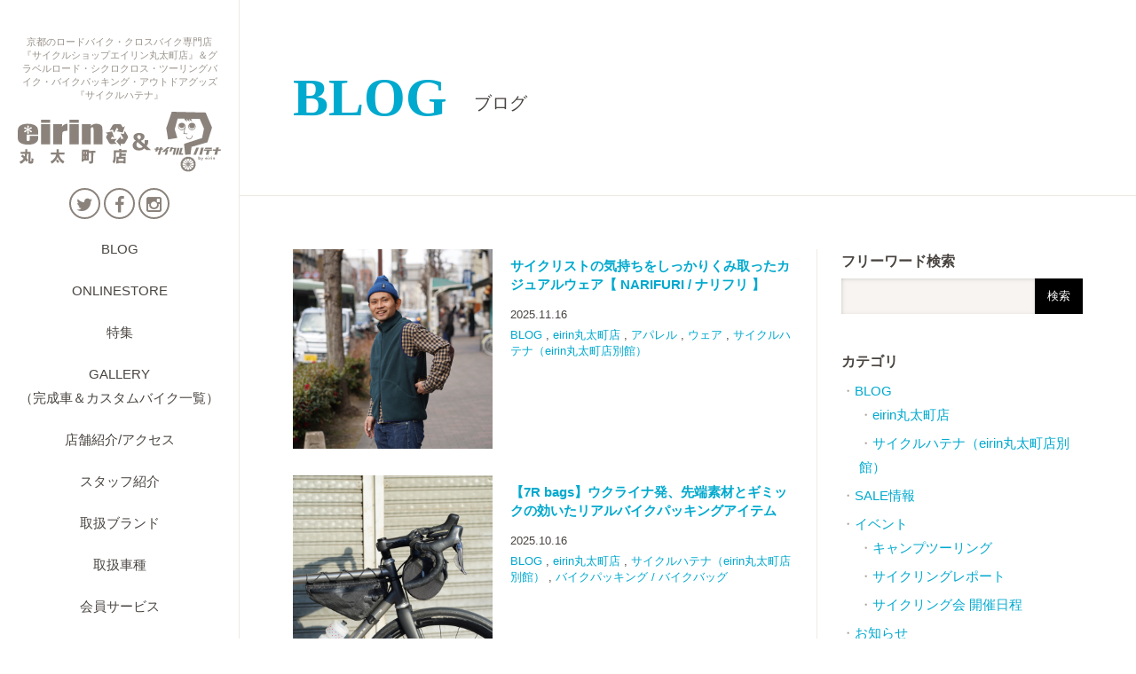

--- FILE ---
content_type: text/html; charset=UTF-8
request_url: https://www.sports-eirin-marutamachi.com/tag/%E3%82%B5%E3%82%A4%E3%82%AF%E3%83%AA%E3%83%B3%E3%82%B0%E3%82%A6%E3%82%A7%E3%82%A2
body_size: 9906
content:
<!DOCTYPE html>
<html lang="ja">
<head>
<meta charset="utf-8">
<title>BLOG サイクリングウェア | 京都のスポーツ自転車専門　エイリン丸太町店</title>
<meta name="description" content="しっかりとした機能性を有しながら、街中に溶け込むナチュラルな佇まいが魅力のnarifuri、秋冬物が店頭入荷！
NFCコレクションよりネルチェックシャツと帝人オクタ使用の耳当てキャップの二種、そしてPOLARTEC 200使用のフリースベストをご紹介。
サイクリングもハイキングも日常生活も、常に自分らしくいられるようなアイテムたち、ピンときたならぜひぜひ店頭＆オンラインストアまで～！">
<meta name="keywords" content="グラベル,ウェア,オクタ,バイクパッキング,キャンプ,オシャレ,自転車ツーリング,通販,">
<meta name="viewport" content="width=device-width, initial-scale=1.0">
<meta property="og:title" content="サイクリングウェア | 京都のスポーツ自転車専門　エイリン丸太町店">
<meta property="og:type" content="article">
<meta property="og:image" content="https://www.sports-eirin-marutamachi.com/images/ogimage.jpg">
<link rel="stylesheet" media="screen" href="/common/css/common.css?202407170829">
<link rel="stylesheet" media="screen" href="/common/css/reset.css?202407170829">
<link rel="preload" media="screen" href="/common/css/style.css?202407191112" as="style" onload="this.onload=null;this.rel='stylesheet'">
<link rel="stylesheet" media="screen" href="/common/css/smartphone.css?202506052253">
<link rel="preload" href="https://fonts.googleapis.com/icon?family=Material+Icons" as="style" onload="this.onload=null;this.rel='stylesheet'">
<link rel="preload" href="https://fonts.googleapis.com/earlyaccess/notosansjapanese.css" as="style" onload="this.onload=null;this.rel='stylesheet'">
<link rel="preload" href="https://maxcdn.bootstrapcdn.com/font-awesome/4.5.0/css/font-awesome.min.css" as="style" onload="this.onload=null;this.rel='stylesheet'">
<script src="https://code.jquery.com/jquery-3.6.0.min.js"></script>

<!-- Global site tag (gtag.js) - Google Analytics -->
<script async src="https://www.googletagmanager.com/gtag/js?id=G-Q52PXZKH2F"></script>
<script>
  window.dataLayer = window.dataLayer || [];
  function gtag(){dataLayer.push(arguments);}
  gtag('js', new Date());

  gtag('config', 'G-Q52PXZKH2F');
</script>

<!-- Global site tag (gtag.js) - Google Analytics OLD -->
<script>
  (function(i,s,o,g,r,a,m){i['GoogleAnalyticsObject']=r;i[r]=i[r]||function(){
  (i[r].q=i[r].q||[]).push(arguments)},i[r].l=1*new Date();a=s.createElement(o),
  m=s.getElementsByTagName(o)[0];a.async=1;a.src=g;m.parentNode.insertBefore(a,m)
  })(window,document,'script','https://www.google-analytics.com/analytics.js','ga');

  ga('create', 'UA-53066972-4', 'auto');
  ga('send', 'pageview');

</script>

<script type="text/javascript" src="/common/js/jquery.fancybox/jquery.fancybox.pack.js?v=2.1.5"></script>
<link rel="stylesheet" media="screen" href="/common/js/jquery.fancybox/jquery.fancybox.css?v=2.1.5">
<script type="text/javascript">
$(document).ready(function() {
	$('.entrybody a[href*="jpg"]').fancybox();
});
</script>
<!--[if IE]>
  <script src="//cdn.jsdelivr.net/html5shiv/3.7.2/html5shiv-printshiv.js"></script>
<![endif]-->
</head>

<body id="blog" class="list">

<div id="wrapper">
<header id="pageHeader">
	<h1>京都のロードバイク・クロスバイク専門店『サイクルショップエイリン丸太町店』＆グラベルロード・シクロクロス・ツーリングバイク・バイクパッキング・アウトドアグッズ『サイクルハテナ』</h1>
<p id="logo"><a href="/"><img src="/images/logo.svg" alt="eirin 丸太町店＆サイクルハテナ"></a></p>
<ul id="sns">
	<li><a href="https://twitter.com/eirinmaru?lang=ja" target="_blank"><i class="fa fa-twitter"></i></a></li>
	<li><a href="https://www.facebook.com/%E3%82%B5%E3%82%A4%E3%82%AF%E3%83%AB%E3%83%8F%E3%83%86%E3%83%8A%E3%82%A8%E3%82%A4%E3%83%AA%E3%83%B3%E4%B8%B8%E5%A4%AA%E7%94%BA%E5%BA%97%E5%88%A5%E9%A4%A8-1362579833886383" target="_blank"><i class="fa fa-facebook"></i></a></li>
	<li><a href="https://www.instagram.com/eirinmaru/" target="_blank"><i class="fa fa-instagram" aria-hidden="true"></i></a></li>
</ul>
<div class="store"><a href="https://store-eirin-jp.com/" target="_blank"><img src="/images/icon_store.png" alt="オンラインストア"></a></div>
<nav id="gnav">
	<ul>
		<li><a href="/blog/">BLOG</a></li>
		<li><a href="https://store-eirin-jp.com/" target="_blank">ONLINESTORE</a></li>
		<li><a href="/feature/">特集</a></li>
		<li><a href="/gallery/">GALLERY<br>（完成車＆カスタムバイク一覧）</a></li>
		<li><a href="/about/">店舗紹介/アクセス</a></li>
		<li><a href="/staff/">スタッフ紹介</a></li>
		<li><a href="/brand/">取扱ブランド</a></li>
		<li><a href="/lineup/">取扱車種</a></li>
		<li><a href="/service/member/">会員サービス</a></li>
		<li><a href="/service/repaint/">再塗装/リペイント</a></li>
		<li><a href="/recruit/">スタッフ募集</a></li>
		<li><a href="/inquiry/">お問い合わせ</a></li>
	</ul>
</nav>

<nav id="primary">
<ul>
	<li><a href="https://www.cycle-eirin.com/" target="_blank"><i class="material-icons">keyboard_arrow_right</i>サイクルショップエイリン</a></li>
</ul>
</nav>
<!-- /pageHeader --></header>

<div id="sub_search">
<form role="search" method="get" id="searchform" action="https://www.sports-eirin-marutamachi.com/">
	<input type="hidden" name="post_type" id="post_type" value="post">
	<input type="text" value="" name="s" id="keywords">
	<input type="submit" id="s" value="検索">
</form>
</div>

<div id="container">
<header id="contHeader">
	<h2><a href="/blog/">BLOG<span>ブログ</span></a></h2>
</header>

<div id="contents">
<div id="main">
			
<div id="blogList">
<ul>
<li>
<figure><a href="https://www.sports-eirin-marutamachi.com/blog/157899.html">
					<img width="1280" height="1280" src="https://www.sports-eirin-marutamachi.com/wordpress/wp-content/uploads/2024/11/DSC00784.jpg" class="attachment-post-thumbnail size-post-thumbnail wp-post-image" alt="" decoding="async" fetchpriority="high" srcset="https://www.sports-eirin-marutamachi.com/wordpress/wp-content/uploads/2024/11/DSC00784.jpg 1280w, https://www.sports-eirin-marutamachi.com/wordpress/wp-content/uploads/2024/11/DSC00784-640x640.jpg 640w, https://www.sports-eirin-marutamachi.com/wordpress/wp-content/uploads/2024/11/DSC00784-1024x1024.jpg 1024w, https://www.sports-eirin-marutamachi.com/wordpress/wp-content/uploads/2024/11/DSC00784-320x320.jpg 320w, https://www.sports-eirin-marutamachi.com/wordpress/wp-content/uploads/2024/11/DSC00784-768x768.jpg 768w, https://www.sports-eirin-marutamachi.com/wordpress/wp-content/uploads/2024/11/DSC00784-500x500.jpg 500w" sizes="(max-width: 1280px) 100vw, 1280px" />		</a></figure>
<section>
	<h4><a href="https://www.sports-eirin-marutamachi.com/blog/157899.html">サイクリストの気持ちをしっかりくみ取ったカジュアルウェア【 NARIFURI / ナリフリ 】</a></h4>
	<div class="blog_meta">
		<span class="date">2025.11.16</span>
		<span class="cat"><a href="https://www.sports-eirin-marutamachi.com/category/blog" rel="category tag">BLOG</a> , <a href="https://www.sports-eirin-marutamachi.com/category/blog/eirin%e4%b8%b8%e5%a4%aa%e7%94%ba%e5%ba%97" rel="category tag">eirin丸太町店</a> , <a href="https://www.sports-eirin-marutamachi.com/category/products/%e3%82%a2%e3%83%91%e3%83%ac%e3%83%ab" rel="category tag">アパレル</a> , <a href="https://www.sports-eirin-marutamachi.com/category/products/%e3%82%a2%e3%83%91%e3%83%ac%e3%83%ab/%e3%82%a6%e3%82%a7%e3%82%a2" rel="category tag">ウェア</a> , <a href="https://www.sports-eirin-marutamachi.com/category/blog/%e3%82%b5%e3%82%a4%e3%82%af%e3%83%ab%e3%83%8f%e3%83%86%e3%83%8a%ef%bc%88eirin%e4%b8%b8%e5%a4%aa%e7%94%ba%e5%ba%97%e5%88%a5%e9%a4%a8%ef%bc%89" rel="category tag">サイクルハテナ（eirin丸太町店別館）</a></span>
	</div>
</section>
</li>
<li>
<figure><a href="https://www.sports-eirin-marutamachi.com/blog/161948.html">
					<img width="1280" height="1280" src="https://www.sports-eirin-marutamachi.com/wordpress/wp-content/uploads/2025/10/7rbags-11.jpg" class="attachment-post-thumbnail size-post-thumbnail wp-post-image" alt="" decoding="async" srcset="https://www.sports-eirin-marutamachi.com/wordpress/wp-content/uploads/2025/10/7rbags-11.jpg 1280w, https://www.sports-eirin-marutamachi.com/wordpress/wp-content/uploads/2025/10/7rbags-11-640x640.jpg 640w, https://www.sports-eirin-marutamachi.com/wordpress/wp-content/uploads/2025/10/7rbags-11-1024x1024.jpg 1024w, https://www.sports-eirin-marutamachi.com/wordpress/wp-content/uploads/2025/10/7rbags-11-320x320.jpg 320w, https://www.sports-eirin-marutamachi.com/wordpress/wp-content/uploads/2025/10/7rbags-11-768x768.jpg 768w, https://www.sports-eirin-marutamachi.com/wordpress/wp-content/uploads/2025/10/7rbags-11-500x500.jpg 500w" sizes="(max-width: 1280px) 100vw, 1280px" />		</a></figure>
<section>
	<h4><a href="https://www.sports-eirin-marutamachi.com/blog/161948.html">【7R bags】ウクライナ発、先端素材とギミックの効いたリアルバイクパッキングアイテム</a></h4>
	<div class="blog_meta">
		<span class="date">2025.10.16</span>
		<span class="cat"><a href="https://www.sports-eirin-marutamachi.com/category/blog" rel="category tag">BLOG</a> , <a href="https://www.sports-eirin-marutamachi.com/category/blog/eirin%e4%b8%b8%e5%a4%aa%e7%94%ba%e5%ba%97" rel="category tag">eirin丸太町店</a> , <a href="https://www.sports-eirin-marutamachi.com/category/blog/%e3%82%b5%e3%82%a4%e3%82%af%e3%83%ab%e3%83%8f%e3%83%86%e3%83%8a%ef%bc%88eirin%e4%b8%b8%e5%a4%aa%e7%94%ba%e5%ba%97%e5%88%a5%e9%a4%a8%ef%bc%89" rel="category tag">サイクルハテナ（eirin丸太町店別館）</a> , <a href="https://www.sports-eirin-marutamachi.com/category/products/%e3%82%ab%e3%82%b9%e3%82%bf%e3%83%a0%e3%83%91%e3%83%bc%e3%83%84/%e3%83%84%e3%83%bc%e3%83%aa%e3%83%b3%e3%82%b0%e3%82%a2%e3%82%a4%e3%83%86%e3%83%a0/%e3%83%90%e3%82%a4%e3%82%af%e3%83%91%e3%83%83%e3%82%ad%e3%83%b3%e3%82%b0" rel="category tag">バイクパッキング / バイクバッグ</a></span>
	</div>
</section>
</li>
<li>
<figure><a href="https://www.sports-eirin-marutamachi.com/blog/161938.html">
					<img width="1080" height="1080" src="https://www.sports-eirin-marutamachi.com/wordpress/wp-content/uploads/2025/10/564212608_18527253694025974_4831208828684715335_n.jpg" class="attachment-post-thumbnail size-post-thumbnail wp-post-image" alt="" decoding="async" srcset="https://www.sports-eirin-marutamachi.com/wordpress/wp-content/uploads/2025/10/564212608_18527253694025974_4831208828684715335_n.jpg 1080w, https://www.sports-eirin-marutamachi.com/wordpress/wp-content/uploads/2025/10/564212608_18527253694025974_4831208828684715335_n-640x640.jpg 640w, https://www.sports-eirin-marutamachi.com/wordpress/wp-content/uploads/2025/10/564212608_18527253694025974_4831208828684715335_n-1024x1024.jpg 1024w, https://www.sports-eirin-marutamachi.com/wordpress/wp-content/uploads/2025/10/564212608_18527253694025974_4831208828684715335_n-320x320.jpg 320w, https://www.sports-eirin-marutamachi.com/wordpress/wp-content/uploads/2025/10/564212608_18527253694025974_4831208828684715335_n-768x768.jpg 768w, https://www.sports-eirin-marutamachi.com/wordpress/wp-content/uploads/2025/10/564212608_18527253694025974_4831208828684715335_n-500x500.jpg 500w" sizes="(max-width: 1080px) 100vw, 1080px" />		</a></figure>
<section>
	<h4><a href="https://www.sports-eirin-marutamachi.com/blog/161938.html">10/19(sun)【Circles】POPUP STORE &#038; RIDE イベントのお知らせ</a></h4>
	<div class="blog_meta">
		<span class="date">2025.10.15</span>
		<span class="cat"><a href="https://www.sports-eirin-marutamachi.com/category/blog" rel="category tag">BLOG</a> , <a href="https://www.sports-eirin-marutamachi.com/category/blog/eirin%e4%b8%b8%e5%a4%aa%e7%94%ba%e5%ba%97" rel="category tag">eirin丸太町店</a> , <a href="https://www.sports-eirin-marutamachi.com/category/event" rel="category tag">イベント</a> , <a href="https://www.sports-eirin-marutamachi.com/category/event/schedule" rel="category tag">サイクリング会 開催日程</a> , <a href="https://www.sports-eirin-marutamachi.com/category/blog/%e3%82%b5%e3%82%a4%e3%82%af%e3%83%ab%e3%83%8f%e3%83%86%e3%83%8a%ef%bc%88eirin%e4%b8%b8%e5%a4%aa%e7%94%ba%e5%ba%97%e5%88%a5%e9%a4%a8%ef%bc%89" rel="category tag">サイクルハテナ（eirin丸太町店別館）</a></span>
	</div>
</section>
</li>
<li>
<figure><a href="https://www.sports-eirin-marutamachi.com/blog/161600.html">
					<img width="1920" height="1920" src="https://www.sports-eirin-marutamachi.com/wordpress/wp-content/uploads/2025/08/DSC07910.jpg" class="attachment-post-thumbnail size-post-thumbnail wp-post-image" alt="" decoding="async" loading="lazy" srcset="https://www.sports-eirin-marutamachi.com/wordpress/wp-content/uploads/2025/08/DSC07910.jpg 1920w, https://www.sports-eirin-marutamachi.com/wordpress/wp-content/uploads/2025/08/DSC07910-640x640.jpg 640w, https://www.sports-eirin-marutamachi.com/wordpress/wp-content/uploads/2025/08/DSC07910-1024x1024.jpg 1024w, https://www.sports-eirin-marutamachi.com/wordpress/wp-content/uploads/2025/08/DSC07910-320x320.jpg 320w, https://www.sports-eirin-marutamachi.com/wordpress/wp-content/uploads/2025/08/DSC07910-768x768.jpg 768w, https://www.sports-eirin-marutamachi.com/wordpress/wp-content/uploads/2025/08/DSC07910-1536x1536.jpg 1536w, https://www.sports-eirin-marutamachi.com/wordpress/wp-content/uploads/2025/08/DSC07910-500x500.jpg 500w" sizes="auto, (max-width: 1920px) 100vw, 1920px" />		</a></figure>
<section>
	<h4><a href="https://www.sports-eirin-marutamachi.com/blog/161600.html">【祝・新規取扱！】halo commodity キャップ各種が入荷しました。</a></h4>
	<div class="blog_meta">
		<span class="date">2025.08.26</span>
		<span class="cat"><a href="https://www.sports-eirin-marutamachi.com/category/blog" rel="category tag">BLOG</a> , <a href="https://www.sports-eirin-marutamachi.com/category/blog/eirin%e4%b8%b8%e5%a4%aa%e7%94%ba%e5%ba%97" rel="category tag">eirin丸太町店</a> , <a href="https://www.sports-eirin-marutamachi.com/category/products/%e3%82%a2%e3%83%91%e3%83%ac%e3%83%ab/%e3%82%a6%e3%82%a7%e3%82%a2" rel="category tag">ウェア</a> , <a href="https://www.sports-eirin-marutamachi.com/category/products/%e3%82%a2%e3%83%91%e3%83%ac%e3%83%ab/%e3%82%b5%e3%82%a4%e3%82%af%e3%83%aa%e3%83%b3%e3%82%b0%e3%82%ad%e3%83%a3%e3%83%83%e3%83%97" rel="category tag">サイクリングキャップ</a> , <a href="https://www.sports-eirin-marutamachi.com/category/blog/%e3%82%b5%e3%82%a4%e3%82%af%e3%83%ab%e3%83%8f%e3%83%86%e3%83%8a%ef%bc%88eirin%e4%b8%b8%e5%a4%aa%e7%94%ba%e5%ba%97%e5%88%a5%e9%a4%a8%ef%bc%89" rel="category tag">サイクルハテナ（eirin丸太町店別館）</a></span>
	</div>
</section>
</li>
<li>
<figure><a href="https://www.sports-eirin-marutamachi.com/blog/160749.html">
					<img width="1280" height="1280" src="https://www.sports-eirin-marutamachi.com/wordpress/wp-content/uploads/2025/05/papersky_cave_basque_shirt-1.jpg" class="attachment-post-thumbnail size-post-thumbnail wp-post-image" alt="" decoding="async" loading="lazy" srcset="https://www.sports-eirin-marutamachi.com/wordpress/wp-content/uploads/2025/05/papersky_cave_basque_shirt-1.jpg 1280w, https://www.sports-eirin-marutamachi.com/wordpress/wp-content/uploads/2025/05/papersky_cave_basque_shirt-1-640x640.jpg 640w, https://www.sports-eirin-marutamachi.com/wordpress/wp-content/uploads/2025/05/papersky_cave_basque_shirt-1-1024x1024.jpg 1024w, https://www.sports-eirin-marutamachi.com/wordpress/wp-content/uploads/2025/05/papersky_cave_basque_shirt-1-320x320.jpg 320w, https://www.sports-eirin-marutamachi.com/wordpress/wp-content/uploads/2025/05/papersky_cave_basque_shirt-1-768x768.jpg 768w, https://www.sports-eirin-marutamachi.com/wordpress/wp-content/uploads/2025/05/papersky_cave_basque_shirt-1-500x500.jpg 500w" sizes="auto, (max-width: 1280px) 100vw, 1280px" />		</a></figure>
<section>
	<h4><a href="https://www.sports-eirin-marutamachi.com/blog/160749.html">NOT ONLY「運動着」。自転車・山・旅・暮らしを心地よく過ごすためのウェア【PAPERSKY / ペーパースカイ】春夏モデル入荷！</a></h4>
	<div class="blog_meta">
		<span class="date">2025.05.09</span>
		<span class="cat"><a href="https://www.sports-eirin-marutamachi.com/category/blog" rel="category tag">BLOG</a> , <a href="https://www.sports-eirin-marutamachi.com/category/blog/eirin%e4%b8%b8%e5%a4%aa%e7%94%ba%e5%ba%97" rel="category tag">eirin丸太町店</a> , <a href="https://www.sports-eirin-marutamachi.com/category/products/%e3%82%a2%e3%83%91%e3%83%ac%e3%83%ab/%e3%82%a6%e3%82%a7%e3%82%a2" rel="category tag">ウェア</a> , <a href="https://www.sports-eirin-marutamachi.com/category/blog/%e3%82%b5%e3%82%a4%e3%82%af%e3%83%ab%e3%83%8f%e3%83%86%e3%83%8a%ef%bc%88eirin%e4%b8%b8%e5%a4%aa%e7%94%ba%e5%ba%97%e5%88%a5%e9%a4%a8%ef%bc%89" rel="category tag">サイクルハテナ（eirin丸太町店別館）</a></span>
	</div>
</section>
</li>
<li>
<figure><a href="https://www.sports-eirin-marutamachi.com/blog/160528.html">
					<img width="1280" height="1280" src="https://www.sports-eirin-marutamachi.com/wordpress/wp-content/uploads/2025/04/5ab7f2aaf290193867bca7e68b91fe7e.jpg" class="attachment-post-thumbnail size-post-thumbnail wp-post-image" alt="" decoding="async" loading="lazy" srcset="https://www.sports-eirin-marutamachi.com/wordpress/wp-content/uploads/2025/04/5ab7f2aaf290193867bca7e68b91fe7e.jpg 1280w, https://www.sports-eirin-marutamachi.com/wordpress/wp-content/uploads/2025/04/5ab7f2aaf290193867bca7e68b91fe7e-640x640.jpg 640w, https://www.sports-eirin-marutamachi.com/wordpress/wp-content/uploads/2025/04/5ab7f2aaf290193867bca7e68b91fe7e-1024x1024.jpg 1024w, https://www.sports-eirin-marutamachi.com/wordpress/wp-content/uploads/2025/04/5ab7f2aaf290193867bca7e68b91fe7e-320x320.jpg 320w, https://www.sports-eirin-marutamachi.com/wordpress/wp-content/uploads/2025/04/5ab7f2aaf290193867bca7e68b91fe7e-768x768.jpg 768w, https://www.sports-eirin-marutamachi.com/wordpress/wp-content/uploads/2025/04/5ab7f2aaf290193867bca7e68b91fe7e-500x500.jpg 500w" sizes="auto, (max-width: 1280px) 100vw, 1280px" />		</a></figure>
<section>
	<h4><a href="https://www.sports-eirin-marutamachi.com/blog/160528.html">4/19 START!!【7mesh】POPUP STORE at CYCLE HATENA</a></h4>
	<div class="blog_meta">
		<span class="date">2025.04.15</span>
		<span class="cat"><a href="https://www.sports-eirin-marutamachi.com/category/products/brand/7mesh%ef%bc%88%e3%82%bb%e3%83%96%e3%83%b3%e3%83%a1%e3%83%83%e3%82%b7%e3%83%a5%ef%bc%89" rel="category tag">7MESH（セブンメッシュ）</a> , <a href="https://www.sports-eirin-marutamachi.com/category/blog" rel="category tag">BLOG</a> , <a href="https://www.sports-eirin-marutamachi.com/category/blog/eirin%e4%b8%b8%e5%a4%aa%e7%94%ba%e5%ba%97" rel="category tag">eirin丸太町店</a> , <a href="https://www.sports-eirin-marutamachi.com/category/event" rel="category tag">イベント</a> , <a href="https://www.sports-eirin-marutamachi.com/category/products/%e3%82%a2%e3%83%91%e3%83%ac%e3%83%ab/%e3%82%a6%e3%82%a7%e3%82%a2" rel="category tag">ウェア</a> , <a href="https://www.sports-eirin-marutamachi.com/category/event/schedule" rel="category tag">サイクリング会 開催日程</a> , <a href="https://www.sports-eirin-marutamachi.com/category/blog/%e3%82%b5%e3%82%a4%e3%82%af%e3%83%ab%e3%83%8f%e3%83%86%e3%83%8a%ef%bc%88eirin%e4%b8%b8%e5%a4%aa%e7%94%ba%e5%ba%97%e5%88%a5%e9%a4%a8%ef%bc%89" rel="category tag">サイクルハテナ（eirin丸太町店別館）</a></span>
	</div>
</section>
</li>
<li>
<figure><a href="https://www.sports-eirin-marutamachi.com/blog/160274.html">
					<img width="1280" height="1280" src="https://www.sports-eirin-marutamachi.com/wordpress/wp-content/uploads/2025/03/13584e1d397d7e72f1dcea447690281d.jpg" class="attachment-post-thumbnail size-post-thumbnail wp-post-image" alt="" decoding="async" loading="lazy" srcset="https://www.sports-eirin-marutamachi.com/wordpress/wp-content/uploads/2025/03/13584e1d397d7e72f1dcea447690281d.jpg 1280w, https://www.sports-eirin-marutamachi.com/wordpress/wp-content/uploads/2025/03/13584e1d397d7e72f1dcea447690281d-640x640.jpg 640w, https://www.sports-eirin-marutamachi.com/wordpress/wp-content/uploads/2025/03/13584e1d397d7e72f1dcea447690281d-1024x1024.jpg 1024w, https://www.sports-eirin-marutamachi.com/wordpress/wp-content/uploads/2025/03/13584e1d397d7e72f1dcea447690281d-320x320.jpg 320w, https://www.sports-eirin-marutamachi.com/wordpress/wp-content/uploads/2025/03/13584e1d397d7e72f1dcea447690281d-768x768.jpg 768w, https://www.sports-eirin-marutamachi.com/wordpress/wp-content/uploads/2025/03/13584e1d397d7e72f1dcea447690281d-500x500.jpg 500w" sizes="auto, (max-width: 1280px) 100vw, 1280px" />		</a></figure>
<section>
	<h4><a href="https://www.sports-eirin-marutamachi.com/blog/160274.html">普段着の気軽さ×アウトドア/サイクリングスペックウェア【 NARIFURI / ナリフリ 】マルチワッフルクルーネックTシャツ</a></h4>
	<div class="blog_meta">
		<span class="date">2025.04.01</span>
		<span class="cat"><a href="https://www.sports-eirin-marutamachi.com/category/blog" rel="category tag">BLOG</a> , <a href="https://www.sports-eirin-marutamachi.com/category/blog/eirin%e4%b8%b8%e5%a4%aa%e7%94%ba%e5%ba%97" rel="category tag">eirin丸太町店</a> , <a href="https://www.sports-eirin-marutamachi.com/category/products/%e3%82%a2%e3%83%91%e3%83%ac%e3%83%ab" rel="category tag">アパレル</a> , <a href="https://www.sports-eirin-marutamachi.com/category/products/%e3%82%a2%e3%83%91%e3%83%ac%e3%83%ab/%e3%82%a6%e3%82%a7%e3%82%a2" rel="category tag">ウェア</a> , <a href="https://www.sports-eirin-marutamachi.com/category/blog/%e3%82%b5%e3%82%a4%e3%82%af%e3%83%ab%e3%83%8f%e3%83%86%e3%83%8a%ef%bc%88eirin%e4%b8%b8%e5%a4%aa%e7%94%ba%e5%ba%97%e5%88%a5%e9%a4%a8%ef%bc%89" rel="category tag">サイクルハテナ（eirin丸太町店別館）</a></span>
	</div>
</section>
</li>
<li>
<figure><a href="https://www.sports-eirin-marutamachi.com/blog/155328.html">
					<img width="2000" height="2000" src="https://www.sports-eirin-marutamachi.com/wordpress/wp-content/uploads/2024/05/DSC01977.jpg" class="attachment-post-thumbnail size-post-thumbnail wp-post-image" alt="" decoding="async" loading="lazy" srcset="https://www.sports-eirin-marutamachi.com/wordpress/wp-content/uploads/2024/05/DSC01977.jpg 2000w, https://www.sports-eirin-marutamachi.com/wordpress/wp-content/uploads/2024/05/DSC01977-640x640.jpg 640w, https://www.sports-eirin-marutamachi.com/wordpress/wp-content/uploads/2024/05/DSC01977-1024x1024.jpg 1024w, https://www.sports-eirin-marutamachi.com/wordpress/wp-content/uploads/2024/05/DSC01977-320x320.jpg 320w, https://www.sports-eirin-marutamachi.com/wordpress/wp-content/uploads/2024/05/DSC01977-768x768.jpg 768w, https://www.sports-eirin-marutamachi.com/wordpress/wp-content/uploads/2024/05/DSC01977-1536x1536.jpg 1536w, https://www.sports-eirin-marutamachi.com/wordpress/wp-content/uploads/2024/05/DSC01977-500x500.jpg 500w" sizes="auto, (max-width: 2000px) 100vw, 2000px" />		</a></figure>
<section>
	<h4><a href="https://www.sports-eirin-marutamachi.com/blog/155328.html">普段着～サイクリングにまで⇒僕達の生活に&#8221;ちょうど良い&#8221;ボーダー半袖T【PAPERSKY / ペーパースカイ】Aprés Run Boeder-T</a></h4>
	<div class="blog_meta">
		<span class="date">2024.05.10</span>
		<span class="cat"><a href="https://www.sports-eirin-marutamachi.com/category/blog" rel="category tag">BLOG</a> , <a href="https://www.sports-eirin-marutamachi.com/category/blog/eirin%e4%b8%b8%e5%a4%aa%e7%94%ba%e5%ba%97" rel="category tag">eirin丸太町店</a> , <a href="https://www.sports-eirin-marutamachi.com/category/products/%e3%82%a2%e3%83%91%e3%83%ac%e3%83%ab/%e3%82%a6%e3%82%a7%e3%82%a2" rel="category tag">ウェア</a> , <a href="https://www.sports-eirin-marutamachi.com/category/blog/%e3%82%b5%e3%82%a4%e3%82%af%e3%83%ab%e3%83%8f%e3%83%86%e3%83%8a%ef%bc%88eirin%e4%b8%b8%e5%a4%aa%e7%94%ba%e5%ba%97%e5%88%a5%e9%a4%a8%ef%bc%89" rel="category tag">サイクルハテナ（eirin丸太町店別館）</a></span>
	</div>
</section>
</li>
<li>
<figure><a href="https://www.sports-eirin-marutamachi.com/blog/154874.html">
					<img width="2047" height="2047" src="https://www.sports-eirin-marutamachi.com/wordpress/wp-content/uploads/2024/04/961cfa38c2c3fb42e3a8037bf6d1aea4.jpg" class="attachment-post-thumbnail size-post-thumbnail wp-post-image" alt="" decoding="async" loading="lazy" srcset="https://www.sports-eirin-marutamachi.com/wordpress/wp-content/uploads/2024/04/961cfa38c2c3fb42e3a8037bf6d1aea4.jpg 2047w, https://www.sports-eirin-marutamachi.com/wordpress/wp-content/uploads/2024/04/961cfa38c2c3fb42e3a8037bf6d1aea4-640x640.jpg 640w, https://www.sports-eirin-marutamachi.com/wordpress/wp-content/uploads/2024/04/961cfa38c2c3fb42e3a8037bf6d1aea4-1024x1024.jpg 1024w, https://www.sports-eirin-marutamachi.com/wordpress/wp-content/uploads/2024/04/961cfa38c2c3fb42e3a8037bf6d1aea4-320x320.jpg 320w, https://www.sports-eirin-marutamachi.com/wordpress/wp-content/uploads/2024/04/961cfa38c2c3fb42e3a8037bf6d1aea4-768x768.jpg 768w, https://www.sports-eirin-marutamachi.com/wordpress/wp-content/uploads/2024/04/961cfa38c2c3fb42e3a8037bf6d1aea4-1536x1536.jpg 1536w, https://www.sports-eirin-marutamachi.com/wordpress/wp-content/uploads/2024/04/961cfa38c2c3fb42e3a8037bf6d1aea4-500x500.jpg 500w" sizes="auto, (max-width: 2047px) 100vw, 2047px" />		</a></figure>
<section>
	<h4><a href="https://www.sports-eirin-marutamachi.com/blog/154874.html">4/27~start【 7MESH / セブンメッシュ 】POP-UP STORE at CYCLE HATENA のお知らせ（キャンプライド＆モーニングライドも併催）</a></h4>
	<div class="blog_meta">
		<span class="date">2024.04.16</span>
		<span class="cat"><a href="https://www.sports-eirin-marutamachi.com/category/products/brand/7mesh%ef%bc%88%e3%82%bb%e3%83%96%e3%83%b3%e3%83%a1%e3%83%83%e3%82%b7%e3%83%a5%ef%bc%89" rel="category tag">7MESH（セブンメッシュ）</a> , <a href="https://www.sports-eirin-marutamachi.com/category/blog" rel="category tag">BLOG</a> , <a href="https://www.sports-eirin-marutamachi.com/category/blog/eirin%e4%b8%b8%e5%a4%aa%e7%94%ba%e5%ba%97" rel="category tag">eirin丸太町店</a> , <a href="https://www.sports-eirin-marutamachi.com/category/products/%e3%82%a2%e3%83%91%e3%83%ac%e3%83%ab/%e3%82%a6%e3%82%a7%e3%82%a2" rel="category tag">ウェア</a> , <a href="https://www.sports-eirin-marutamachi.com/category/event/%e3%82%ad%e3%83%a3%e3%83%b3%e3%83%97%e3%83%84%e3%83%bc%e3%83%aa%e3%83%b3%e3%82%b0" rel="category tag">キャンプツーリング</a> , <a href="https://www.sports-eirin-marutamachi.com/category/event/schedule" rel="category tag">サイクリング会 開催日程</a> , <a href="https://www.sports-eirin-marutamachi.com/category/blog/%e3%82%b5%e3%82%a4%e3%82%af%e3%83%ab%e3%83%8f%e3%83%86%e3%83%8a%ef%bc%88eirin%e4%b8%b8%e5%a4%aa%e7%94%ba%e5%ba%97%e5%88%a5%e9%a4%a8%ef%bc%89" rel="category tag">サイクルハテナ（eirin丸太町店別館）</a></span>
	</div>
</section>
</li>
<li>
<figure><a href="https://www.sports-eirin-marutamachi.com/blog/154494.html">
					<img width="1925" height="1925" src="https://www.sports-eirin-marutamachi.com/wordpress/wp-content/uploads/2024/04/D.jpg" class="attachment-post-thumbnail size-post-thumbnail wp-post-image" alt="" decoding="async" loading="lazy" srcset="https://www.sports-eirin-marutamachi.com/wordpress/wp-content/uploads/2024/04/D.jpg 1925w, https://www.sports-eirin-marutamachi.com/wordpress/wp-content/uploads/2024/04/D-640x640.jpg 640w, https://www.sports-eirin-marutamachi.com/wordpress/wp-content/uploads/2024/04/D-1024x1024.jpg 1024w, https://www.sports-eirin-marutamachi.com/wordpress/wp-content/uploads/2024/04/D-320x320.jpg 320w, https://www.sports-eirin-marutamachi.com/wordpress/wp-content/uploads/2024/04/D-768x768.jpg 768w, https://www.sports-eirin-marutamachi.com/wordpress/wp-content/uploads/2024/04/D-1536x1536.jpg 1536w, https://www.sports-eirin-marutamachi.com/wordpress/wp-content/uploads/2024/04/D-500x500.jpg 500w" sizes="auto, (max-width: 1925px) 100vw, 1925px" />		</a></figure>
<section>
	<h4><a href="https://www.sports-eirin-marutamachi.com/blog/154494.html">&#8220;カジュアル&#8221;ｘ&#8221;機能性（吸汗速乾・抗菌防臭・高通気性）&#8221;  【 NARIFURI / ナリフリ 】アクティブメッシュ バックポケット ロングTシャツ</a></h4>
	<div class="blog_meta">
		<span class="date">2024.04.05</span>
		<span class="cat"><a href="https://www.sports-eirin-marutamachi.com/category/blog" rel="category tag">BLOG</a> , <a href="https://www.sports-eirin-marutamachi.com/category/blog/eirin%e4%b8%b8%e5%a4%aa%e7%94%ba%e5%ba%97" rel="category tag">eirin丸太町店</a> , <a href="https://www.sports-eirin-marutamachi.com/category/products/%e3%82%a2%e3%83%91%e3%83%ac%e3%83%ab/%e3%82%a6%e3%82%a7%e3%82%a2" rel="category tag">ウェア</a> , <a href="https://www.sports-eirin-marutamachi.com/category/blog/%e3%82%b5%e3%82%a4%e3%82%af%e3%83%ab%e3%83%8f%e3%83%86%e3%83%8a%ef%bc%88eirin%e4%b8%b8%e5%a4%aa%e7%94%ba%e5%ba%97%e5%88%a5%e9%a4%a8%ef%bc%89" rel="category tag">サイクルハテナ（eirin丸太町店別館）</a></span>
	</div>
</section>
</li>
<li>
<figure><a href="https://www.sports-eirin-marutamachi.com/blog/139922.html">
					<img width="2560" height="2560" src="https://www.sports-eirin-marutamachi.com/wordpress/wp-content/uploads/2023/10/MG_1589-scaled.jpg" class="attachment-post-thumbnail size-post-thumbnail wp-post-image" alt="" decoding="async" loading="lazy" srcset="https://www.sports-eirin-marutamachi.com/wordpress/wp-content/uploads/2023/10/MG_1589-scaled.jpg 2560w, https://www.sports-eirin-marutamachi.com/wordpress/wp-content/uploads/2023/10/MG_1589-640x640.jpg 640w, https://www.sports-eirin-marutamachi.com/wordpress/wp-content/uploads/2023/10/MG_1589-1024x1024.jpg 1024w, https://www.sports-eirin-marutamachi.com/wordpress/wp-content/uploads/2023/10/MG_1589-320x320.jpg 320w, https://www.sports-eirin-marutamachi.com/wordpress/wp-content/uploads/2023/10/MG_1589-768x768.jpg 768w, https://www.sports-eirin-marutamachi.com/wordpress/wp-content/uploads/2023/10/MG_1589-1536x1536.jpg 1536w, https://www.sports-eirin-marutamachi.com/wordpress/wp-content/uploads/2023/10/MG_1589-2048x2048.jpg 2048w, https://www.sports-eirin-marutamachi.com/wordpress/wp-content/uploads/2023/10/MG_1589-500x500.jpg 500w" sizes="auto, (max-width: 2560px) 100vw, 2560px" />		</a></figure>
<section>
	<h4><a href="https://www.sports-eirin-marutamachi.com/blog/139922.html">【新色入荷＆旧カラーSALE！！】軽くて薄くて暖かい!!超軽量アクティブインサレーションウェア【7MESH / 7メッシュ】FreeFlow Jacket / フリーフロウ ジャケット</a></h4>
	<div class="blog_meta">
		<span class="date">2023.10.23</span>
		<span class="cat"><a href="https://www.sports-eirin-marutamachi.com/category/products/brand/7mesh%ef%bc%88%e3%82%bb%e3%83%96%e3%83%b3%e3%83%a1%e3%83%83%e3%82%b7%e3%83%a5%ef%bc%89" rel="category tag">7MESH（セブンメッシュ）</a> , <a href="https://www.sports-eirin-marutamachi.com/category/blog" rel="category tag">BLOG</a> , <a href="https://www.sports-eirin-marutamachi.com/category/blog/eirin%e4%b8%b8%e5%a4%aa%e7%94%ba%e5%ba%97" rel="category tag">eirin丸太町店</a> , <a href="https://www.sports-eirin-marutamachi.com/category/products/%e3%82%a2%e3%83%91%e3%83%ac%e3%83%ab" rel="category tag">アパレル</a> , <a href="https://www.sports-eirin-marutamachi.com/category/blog/%e3%82%b5%e3%82%a4%e3%82%af%e3%83%ab%e3%83%8f%e3%83%86%e3%83%8a%ef%bc%88eirin%e4%b8%b8%e5%a4%aa%e7%94%ba%e5%ba%97%e5%88%a5%e9%a4%a8%ef%bc%89" rel="category tag">サイクルハテナ（eirin丸太町店別館）</a></span>
	</div>
</section>
</li>
<li>
<figure><a href="https://www.sports-eirin-marutamachi.com/blog/146189.html">
					<img width="1641" height="1640" src="https://www.sports-eirin-marutamachi.com/wordpress/wp-content/uploads/2022/11/MG_6461.jpg" class="attachment-post-thumbnail size-post-thumbnail wp-post-image" alt="" decoding="async" loading="lazy" srcset="https://www.sports-eirin-marutamachi.com/wordpress/wp-content/uploads/2022/11/MG_6461.jpg 1641w, https://www.sports-eirin-marutamachi.com/wordpress/wp-content/uploads/2022/11/MG_6461-640x640.jpg 640w, https://www.sports-eirin-marutamachi.com/wordpress/wp-content/uploads/2022/11/MG_6461-1024x1024.jpg 1024w, https://www.sports-eirin-marutamachi.com/wordpress/wp-content/uploads/2022/11/MG_6461-320x320.jpg 320w, https://www.sports-eirin-marutamachi.com/wordpress/wp-content/uploads/2022/11/MG_6461-768x768.jpg 768w, https://www.sports-eirin-marutamachi.com/wordpress/wp-content/uploads/2022/11/MG_6461-1536x1536.jpg 1536w, https://www.sports-eirin-marutamachi.com/wordpress/wp-content/uploads/2022/11/MG_6461-500x500.jpg 500w" sizes="auto, (max-width: 1641px) 100vw, 1641px" />		</a></figure>
<section>
	<h4><a href="https://www.sports-eirin-marutamachi.com/blog/146189.html">本当に良いメリノウールウェアとは？　我々の出した答えはやっぱり【 ACLIMA / アクリマ 】！</a></h4>
	<div class="blog_meta">
		<span class="date">2022.11.29</span>
		<span class="cat"><a href="https://www.sports-eirin-marutamachi.com/category/blog" rel="category tag">BLOG</a> , <a href="https://www.sports-eirin-marutamachi.com/category/blog/eirin%e4%b8%b8%e5%a4%aa%e7%94%ba%e5%ba%97" rel="category tag">eirin丸太町店</a> , <a href="https://www.sports-eirin-marutamachi.com/category/products/%e3%82%a2%e3%83%91%e3%83%ac%e3%83%ab" rel="category tag">アパレル</a> , <a href="https://www.sports-eirin-marutamachi.com/category/products/%e3%82%a2%e3%83%91%e3%83%ac%e3%83%ab/%e3%82%a6%e3%82%a7%e3%82%a2" rel="category tag">ウェア</a> , <a href="https://www.sports-eirin-marutamachi.com/category/blog/%e3%82%b5%e3%82%a4%e3%82%af%e3%83%ab%e3%83%8f%e3%83%86%e3%83%8a%ef%bc%88eirin%e4%b8%b8%e5%a4%aa%e7%94%ba%e5%ba%97%e5%88%a5%e9%a4%a8%ef%bc%89" rel="category tag">サイクルハテナ（eirin丸太町店別館）</a></span>
	</div>
</section>
</li>
</ul>
</div>

<section id="pagenav">
<span aria-current="page" class="page-numbers current">1</span>
<a class="page-numbers" href="https://www.sports-eirin-marutamachi.com/tag/%E3%82%B5%E3%82%A4%E3%82%AF%E3%83%AA%E3%83%B3%E3%82%B0%E3%82%A6%E3%82%A7%E3%82%A2/page/2">2</a>
<a class="page-numbers" href="https://www.sports-eirin-marutamachi.com/tag/%E3%82%B5%E3%82%A4%E3%82%AF%E3%83%AA%E3%83%B3%E3%82%B0%E3%82%A6%E3%82%A7%E3%82%A2/page/3">3</a>
<a class="next page-numbers" href="https://www.sports-eirin-marutamachi.com/tag/%E3%82%B5%E3%82%A4%E3%82%AF%E3%83%AA%E3%83%B3%E3%82%B0%E3%82%A6%E3%82%A7%E3%82%A2/page/2">次へ &raquo;</a></section>

<!-- /main --></div>

<div id="sub">
<nav id="sub_category">
<h4>フリーワード検索</h4>
<div id="sub_search">
<form role="search" method="get" id="searchform" action="https://www.sports-eirin-marutamachi.com/">
	<input type="hidden" name="post_type" id="post_type" value="post">
	<input type="text" value="" name="s" id="keywords">
	<input type="submit" id="s" value="検索">
</form>
</div>

<h4>カテゴリ</h4>
<ul>
	<li class="cat-item cat-item-1"><a href="https://www.sports-eirin-marutamachi.com/category/blog">BLOG</a>
<ul class='children'>
	<li class="cat-item cat-item-3581"><a href="https://www.sports-eirin-marutamachi.com/category/blog/eirin%e4%b8%b8%e5%a4%aa%e7%94%ba%e5%ba%97">eirin丸太町店</a>
</li>
	<li class="cat-item cat-item-3582"><a href="https://www.sports-eirin-marutamachi.com/category/blog/%e3%82%b5%e3%82%a4%e3%82%af%e3%83%ab%e3%83%8f%e3%83%86%e3%83%8a%ef%bc%88eirin%e4%b8%b8%e5%a4%aa%e7%94%ba%e5%ba%97%e5%88%a5%e9%a4%a8%ef%bc%89">サイクルハテナ（eirin丸太町店別館）</a>
</li>
</ul>
</li>
	<li class="cat-item cat-item-50"><a href="https://www.sports-eirin-marutamachi.com/category/saleinfo">SALE情報</a>
</li>
	<li class="cat-item cat-item-45"><a href="https://www.sports-eirin-marutamachi.com/category/event">イベント</a>
<ul class='children'>
	<li class="cat-item cat-item-3678"><a href="https://www.sports-eirin-marutamachi.com/category/event/%e3%82%ad%e3%83%a3%e3%83%b3%e3%83%97%e3%83%84%e3%83%bc%e3%83%aa%e3%83%b3%e3%82%b0">キャンプツーリング</a>
</li>
	<li class="cat-item cat-item-41"><a href="https://www.sports-eirin-marutamachi.com/category/event/cycling">サイクリングレポート</a>
</li>
	<li class="cat-item cat-item-36"><a href="https://www.sports-eirin-marutamachi.com/category/event/schedule">サイクリング会 開催日程</a>
</li>
</ul>
</li>
	<li class="cat-item cat-item-3484"><a href="https://www.sports-eirin-marutamachi.com/category/%e3%81%8a%e7%9f%a5%e3%82%89%e3%81%9b">お知らせ</a>
</li>
	<li class="cat-item cat-item-3438"><a href="https://www.sports-eirin-marutamachi.com/category/%e3%82%b5%e3%83%bc%e3%83%93%e3%82%b9">サービス</a>
</li>
	<li class="cat-item cat-item-12"><a href="https://www.sports-eirin-marutamachi.com/category/products">商品紹介</a>
<ul class='children'>
	<li class="cat-item cat-item-3934"><a href="https://www.sports-eirin-marutamachi.com/category/products/%e3%82%a2%e3%82%a6%e3%83%88%e3%83%89%e3%82%a2%e3%82%a2%e3%82%a4%e3%83%86%e3%83%a0">アウトドアアイテム</a>
</li>
	<li class="cat-item cat-item-23"><a href="https://www.sports-eirin-marutamachi.com/category/products/%e3%82%a2%e3%83%91%e3%83%ac%e3%83%ab">アパレル</a>
	<ul class='children'>
	<li class="cat-item cat-item-3468"><a href="https://www.sports-eirin-marutamachi.com/category/products/%e3%82%a2%e3%83%91%e3%83%ac%e3%83%ab/%e3%82%a6%e3%82%a7%e3%82%a2">ウェア</a>
</li>
	<li class="cat-item cat-item-3465"><a href="https://www.sports-eirin-marutamachi.com/category/products/%e3%82%a2%e3%83%91%e3%83%ac%e3%83%ab/%e3%82%b0%e3%83%ad%e3%83%bc%e3%83%96">グローブ</a>
</li>
	<li class="cat-item cat-item-3483"><a href="https://www.sports-eirin-marutamachi.com/category/products/%e3%82%a2%e3%83%91%e3%83%ac%e3%83%ab/%e3%82%b5%e3%82%a4%e3%82%af%e3%83%aa%e3%83%b3%e3%82%b0%e3%82%ad%e3%83%a3%e3%83%83%e3%83%97">サイクリングキャップ</a>
</li>
	<li class="cat-item cat-item-3492"><a href="https://www.sports-eirin-marutamachi.com/category/products/%e3%82%a2%e3%83%91%e3%83%ac%e3%83%ab/%e3%83%90%e3%83%83%e3%82%b0">バッグ</a>
</li>
	<li class="cat-item cat-item-3467"><a href="https://www.sports-eirin-marutamachi.com/category/products/%e3%82%a2%e3%83%91%e3%83%ac%e3%83%ab/%e3%82%b7%e3%83%a5%e3%83%bc%e3%82%ba">ビンディングシューズ</a>
</li>
	<li class="cat-item cat-item-3466"><a href="https://www.sports-eirin-marutamachi.com/category/products/%e3%82%a2%e3%83%91%e3%83%ac%e3%83%ab/%e3%83%98%e3%83%ab%e3%83%a1%e3%83%83%e3%83%88">ヘルメット</a>
</li>
	</ul>
</li>
	<li class="cat-item cat-item-3440"><a href="https://www.sports-eirin-marutamachi.com/category/products/%e3%82%ab%e3%82%b9%e3%82%bf%e3%83%a0%e3%83%91%e3%83%bc%e3%83%84">カスタムパーツ</a>
	<ul class='children'>
	<li class="cat-item cat-item-3452"><a href="https://www.sports-eirin-marutamachi.com/category/products/%e3%82%ab%e3%82%b9%e3%82%bf%e3%83%a0%e3%83%91%e3%83%bc%e3%83%84/%e3%82%af%e3%83%a9%e3%83%b3%e3%82%af">クランク</a>
</li>
	<li class="cat-item cat-item-3450"><a href="https://www.sports-eirin-marutamachi.com/category/products/%e3%82%ab%e3%82%b9%e3%82%bf%e3%83%a0%e3%83%91%e3%83%bc%e3%83%84/%e3%82%b0%e3%83%aa%e3%83%83%e3%83%97%e3%83%90%e3%83%bc%e3%83%86%e3%83%bc%e3%83%97">グリップ/バーテープ</a>
</li>
	<li class="cat-item cat-item-3532"><a href="https://www.sports-eirin-marutamachi.com/category/products/%e3%82%ab%e3%82%b9%e3%82%bf%e3%83%a0%e3%83%91%e3%83%bc%e3%83%84/%e3%82%b1%e3%83%9f%e3%82%ab%e3%83%ab">ケミカル</a>
</li>
	<li class="cat-item cat-item-3680"><a href="https://www.sports-eirin-marutamachi.com/category/products/%e3%82%ab%e3%82%b9%e3%82%bf%e3%83%a0%e3%83%91%e3%83%bc%e3%83%84/%e3%82%b3%e3%83%b3%e3%83%9d%e3%83%bc%e3%83%8d%e3%83%b3%e3%83%88">コンポーネント</a>
</li>
	<li class="cat-item cat-item-3457"><a href="https://www.sports-eirin-marutamachi.com/category/products/%e3%82%ab%e3%82%b9%e3%82%bf%e3%83%a0%e3%83%91%e3%83%bc%e3%83%84/%e3%82%b5%e3%83%89%e3%83%ab">サドル</a>
</li>
	<li class="cat-item cat-item-3455"><a href="https://www.sports-eirin-marutamachi.com/category/products/%e3%82%ab%e3%82%b9%e3%82%bf%e3%83%a0%e3%83%91%e3%83%bc%e3%83%84/%e3%82%b7%e3%83%bc%e3%83%88%e3%83%94%e3%83%a9%e3%83%bc">シートピラー</a>
</li>
	<li class="cat-item cat-item-3449"><a href="https://www.sports-eirin-marutamachi.com/category/products/%e3%82%ab%e3%82%b9%e3%82%bf%e3%83%a0%e3%83%91%e3%83%bc%e3%83%84/%e3%82%b9%e3%83%86%e3%83%a0">ステム</a>
</li>
	<li class="cat-item cat-item-3458"><a href="https://www.sports-eirin-marutamachi.com/category/products/%e3%82%ab%e3%82%b9%e3%82%bf%e3%83%a0%e3%83%91%e3%83%bc%e3%83%84/%e3%82%bf%e3%82%a4%e3%83%a4">タイヤ</a>
</li>
	<li class="cat-item cat-item-3454"><a href="https://www.sports-eirin-marutamachi.com/category/products/%e3%82%ab%e3%82%b9%e3%82%bf%e3%83%a0%e3%83%91%e3%83%bc%e3%83%84/%e3%83%81%e3%82%a7%e3%83%bc%e3%83%b3%e3%82%b9%e3%83%97%e3%83%ad%e3%82%b1%e3%83%83%e3%83%88">チェーン/スプロケット</a>
</li>
	<li class="cat-item cat-item-3428"><a href="https://www.sports-eirin-marutamachi.com/category/products/%e3%82%ab%e3%82%b9%e3%82%bf%e3%83%a0%e3%83%91%e3%83%bc%e3%83%84/%e3%83%84%e3%83%bc%e3%83%aa%e3%83%b3%e3%82%b0%e3%82%a2%e3%82%a4%e3%83%86%e3%83%a0">ツーリングアイテム</a>
		<ul class='children'>
	<li class="cat-item cat-item-3647"><a href="https://www.sports-eirin-marutamachi.com/category/products/%e3%82%ab%e3%82%b9%e3%82%bf%e3%83%a0%e3%83%91%e3%83%bc%e3%83%84/%e3%83%84%e3%83%bc%e3%83%aa%e3%83%b3%e3%82%b0%e3%82%a2%e3%82%a4%e3%83%86%e3%83%a0/%e3%82%ad%e3%83%a3%e3%83%aa%e3%82%a2">キャリア</a>
</li>
	<li class="cat-item cat-item-26"><a href="https://www.sports-eirin-marutamachi.com/category/products/%e3%82%ab%e3%82%b9%e3%82%bf%e3%83%a0%e3%83%91%e3%83%bc%e3%83%84/%e3%83%84%e3%83%bc%e3%83%aa%e3%83%b3%e3%82%b0%e3%82%a2%e3%82%a4%e3%83%86%e3%83%a0/%e3%83%90%e3%82%a4%e3%82%af%e3%83%91%e3%83%83%e3%82%ad%e3%83%b3%e3%82%b0">バイクパッキング / バイクバッグ</a>
</li>
	<li class="cat-item cat-item-3779"><a href="https://www.sports-eirin-marutamachi.com/category/products/%e3%82%ab%e3%82%b9%e3%82%bf%e3%83%a0%e3%83%91%e3%83%bc%e3%83%84/%e3%83%84%e3%83%bc%e3%83%aa%e3%83%b3%e3%82%b0%e3%82%a2%e3%82%a4%e3%83%86%e3%83%a0/%e3%83%9c%e3%83%88%e3%83%ab">ボトル / ケージ</a>
</li>
		</ul>
</li>
	<li class="cat-item cat-item-3462"><a href="https://www.sports-eirin-marutamachi.com/category/products/%e3%82%ab%e3%82%b9%e3%82%bf%e3%83%a0%e3%83%91%e3%83%bc%e3%83%84/%e3%83%84%e3%83%bc%e3%83%ab">ツール</a>
</li>
	<li class="cat-item cat-item-3448"><a href="https://www.sports-eirin-marutamachi.com/category/products/%e3%82%ab%e3%82%b9%e3%82%bf%e3%83%a0%e3%83%91%e3%83%bc%e3%83%84/%e3%83%8f%e3%83%b3%e3%83%89%e3%83%ab">ハンドル</a>
</li>
	<li class="cat-item cat-item-3451"><a href="https://www.sports-eirin-marutamachi.com/category/products/%e3%82%ab%e3%82%b9%e3%82%bf%e3%83%a0%e3%83%91%e3%83%bc%e3%83%84/%e3%83%96%e3%83%ac%e3%83%bc%e3%82%ad">ブレーキ</a>
</li>
	<li class="cat-item cat-item-3526"><a href="https://www.sports-eirin-marutamachi.com/category/products/%e3%82%ab%e3%82%b9%e3%82%bf%e3%83%a0%e3%83%91%e3%83%bc%e3%83%84/%e3%83%95%e3%83%ac%e3%83%bc%e3%83%a0">フレーム</a>
</li>
	<li class="cat-item cat-item-3858"><a href="https://www.sports-eirin-marutamachi.com/category/products/%e3%82%ab%e3%82%b9%e3%82%bf%e3%83%a0%e3%83%91%e3%83%bc%e3%83%84/%e3%83%95%e3%83%ad%e3%83%b3%e3%83%88%e3%83%95%e3%82%a9%e3%83%bc%e3%82%af">フロントフォーク</a>
</li>
	<li class="cat-item cat-item-3453"><a href="https://www.sports-eirin-marutamachi.com/category/products/%e3%82%ab%e3%82%b9%e3%82%bf%e3%83%a0%e3%83%91%e3%83%bc%e3%83%84/%e3%83%9a%e3%83%80%e3%83%ab">ペダル</a>
</li>
	<li class="cat-item cat-item-3755"><a href="https://www.sports-eirin-marutamachi.com/category/products/%e3%82%ab%e3%82%b9%e3%82%bf%e3%83%a0%e3%83%91%e3%83%bc%e3%83%84/%e3%83%98%e3%83%83%e3%83%89%e3%83%91%e3%83%bc%e3%83%84">ヘッドパーツ</a>
</li>
	<li class="cat-item cat-item-3456"><a href="https://www.sports-eirin-marutamachi.com/category/products/%e3%82%ab%e3%82%b9%e3%82%bf%e3%83%a0%e3%83%91%e3%83%bc%e3%83%84/%e3%83%9b%e3%82%a4%e3%83%bc%e3%83%ab">ホイール</a>
</li>
	<li class="cat-item cat-item-3460"><a href="https://www.sports-eirin-marutamachi.com/category/products/%e3%82%ab%e3%82%b9%e3%82%bf%e3%83%a0%e3%83%91%e3%83%bc%e3%83%84/%e3%83%a9%e3%82%a4%e3%83%88">ライト</a>
</li>
	</ul>
</li>
	<li class="cat-item cat-item-10"><a href="https://www.sports-eirin-marutamachi.com/category/products/brand">メーカー別情報</a>
	<ul class='children'>
	<li class="cat-item cat-item-4108"><a href="https://www.sports-eirin-marutamachi.com/category/products/brand/7mesh%ef%bc%88%e3%82%bb%e3%83%96%e3%83%b3%e3%83%a1%e3%83%83%e3%82%b7%e3%83%a5%ef%bc%89">7MESH（セブンメッシュ）</a>
</li>
	<li class="cat-item cat-item-59"><a href="https://www.sports-eirin-marutamachi.com/category/products/brand/alan-blog">ALAN（アラン）</a>
</li>
	<li class="cat-item cat-item-3517"><a href="https://www.sports-eirin-marutamachi.com/category/products/brand/apidura">APIDURA（アピデュラ）</a>
</li>
	<li class="cat-item cat-item-3518"><a href="https://www.sports-eirin-marutamachi.com/category/products/brand/blackburn">BLACKBURN（ブラックバーン）</a>
</li>
	<li class="cat-item cat-item-3554"><a href="https://www.sports-eirin-marutamachi.com/category/products/brand/breezerbikes-%e3%83%96%e3%83%aa%e3%83%bc%e3%82%b6%e3%83%bc%e3%83%90%e3%82%a4%e3%82%af">BREEZERBIKES （ブリーザーバイク）</a>
</li>
	<li class="cat-item cat-item-61"><a href="https://www.sports-eirin-marutamachi.com/category/products/brand/ccp">CCP（シーシーピー）</a>
</li>
	<li class="cat-item cat-item-3516"><a href="https://www.sports-eirin-marutamachi.com/category/products/brand/fairweather">FAIRWEATHER（フェアウェザー）</a>
</li>
	<li class="cat-item cat-item-62"><a href="https://www.sports-eirin-marutamachi.com/category/products/brand/fuji">FUJI（フジ）</a>
</li>
	<li class="cat-item cat-item-24"><a href="https://www.sports-eirin-marutamachi.com/category/products/brand/giro%e3%82%b8%e3%83%ad-cycling">GIRO CYCLING （ジロ）</a>
</li>
	<li class="cat-item cat-item-4092"><a href="https://www.sports-eirin-marutamachi.com/category/products/brand/grown-bike-%ef%bc%88%e3%82%b0%e3%83%ad%e3%82%a6%e3%83%b3%e3%83%90%e3%82%a4%e3%82%af%ef%bc%89">GROWN BIKE （グロウンバイク）</a>
</li>
	<li class="cat-item cat-item-3429"><a href="https://www.sports-eirin-marutamachi.com/category/products/brand/jamis">JAMIS（ジェイミス）</a>
</li>
	<li class="cat-item cat-item-25"><a href="https://www.sports-eirin-marutamachi.com/category/products/brand/%ef%bd%8b%ef%bd%8f%ef%bd%8e%ef%bd%81%e3%82%b3%e3%83%8a">KONA（コナ）</a>
</li>
	<li class="cat-item cat-item-4289"><a href="https://www.sports-eirin-marutamachi.com/category/products/brand/majortom%ef%bc%88%e3%83%a1%e3%82%b8%e3%83%a3%e3%83%bc%e3%83%88%e3%83%a0%ef%bc%89%e3%82%aa%e3%83%aa%e3%82%b8%e3%83%8a%e3%83%ab%e3%83%a2%e3%83%87%e3%83%ab">MAJORTOM（メジャートム）オリジナルモデル</a>
</li>
	<li class="cat-item cat-item-34"><a href="https://www.sports-eirin-marutamachi.com/category/products/brand/panasonic-order">PANASONIC ORDER （パナソニック オーダー）</a>
</li>
	<li class="cat-item cat-item-3633"><a href="https://www.sports-eirin-marutamachi.com/category/products/brand/rawlow-mountain-works">RawLow Mountain Works（ロウロウ マウンテンワークス）</a>
</li>
	<li class="cat-item cat-item-3632"><a href="https://www.sports-eirin-marutamachi.com/category/products/brand/roadrunnerbags">ROADRUNNERBAGS（ロードランナーバッグ）</a>
</li>
	<li class="cat-item cat-item-37"><a href="https://www.sports-eirin-marutamachi.com/category/products/brand/royal-norton">ROYAL NORTON（ロイヤルノートン）</a>
</li>
	</ul>
</li>
	<li class="cat-item cat-item-3437"><a href="https://www.sports-eirin-marutamachi.com/category/products/%e4%b8%ad%e5%8f%a4%e5%95%86%e5%93%81">中古/アウトレット商品</a>
	<ul class='children'>
	<li class="cat-item cat-item-3480"><a href="https://www.sports-eirin-marutamachi.com/category/products/%e4%b8%ad%e5%8f%a4%e5%95%86%e5%93%81/%e3%82%a2%e3%82%a6%e3%83%88%e3%83%ac%e3%83%83%e3%83%88">アウトレット</a>
</li>
	<li class="cat-item cat-item-22"><a href="https://www.sports-eirin-marutamachi.com/category/products/%e4%b8%ad%e5%8f%a4%e5%95%86%e5%93%81/usedcycle">中古自転車</a>
</li>
	<li class="cat-item cat-item-52"><a href="https://www.sports-eirin-marutamachi.com/category/products/%e4%b8%ad%e5%8f%a4%e5%95%86%e5%93%81/usedparts">中古部品</a>
</li>
	</ul>
</li>
	<li class="cat-item cat-item-3439"><a href="https://www.sports-eirin-marutamachi.com/category/products/%e8%bb%8a%e7%a8%ae%e5%88%a5%e7%b4%b9%e4%bb%8b">車種別紹介</a>
	<ul class='children'>
	<li class="cat-item cat-item-3447"><a href="https://www.sports-eirin-marutamachi.com/category/products/%e8%bb%8a%e7%a8%ae%e5%88%a5%e7%b4%b9%e4%bb%8b/mtb">MTB</a>
</li>
	<li class="cat-item cat-item-3445"><a href="https://www.sports-eirin-marutamachi.com/category/products/%e8%bb%8a%e7%a8%ae%e5%88%a5%e7%b4%b9%e4%bb%8b/%e3%82%b0%e3%83%a9%e3%83%99%e3%83%ab%e3%83%ad%e3%83%bc%e3%83%89">グラベルロード</a>
</li>
	<li class="cat-item cat-item-3442"><a href="https://www.sports-eirin-marutamachi.com/category/products/%e8%bb%8a%e7%a8%ae%e5%88%a5%e7%b4%b9%e4%bb%8b/%e3%82%af%e3%83%ad%e3%82%b9%e3%83%90%e3%82%a4%e3%82%af">クロスバイク</a>
</li>
	<li class="cat-item cat-item-3427"><a href="https://www.sports-eirin-marutamachi.com/category/products/%e8%bb%8a%e7%a8%ae%e5%88%a5%e7%b4%b9%e4%bb%8b/%e3%82%b7%e3%82%af%e3%83%ad%e3%82%af%e3%83%ad%e3%82%b9">シクロクロス</a>
</li>
	<li class="cat-item cat-item-3444"><a href="https://www.sports-eirin-marutamachi.com/category/products/%e8%bb%8a%e7%a8%ae%e5%88%a5%e7%b4%b9%e4%bb%8b/%e3%82%b7%e3%83%b3%e3%82%b0%e3%83%ab-%e3%83%94%e3%82%b9%e3%83%88%e3%83%90%e3%82%a4%e3%82%af">シングル / ピストバイク</a>
</li>
	<li class="cat-item cat-item-51"><a href="https://www.sports-eirin-marutamachi.com/category/products/%e8%bb%8a%e7%a8%ae%e5%88%a5%e7%b4%b9%e4%bb%8b/touring">ツーリングバイク</a>
</li>
	<li class="cat-item cat-item-3443"><a href="https://www.sports-eirin-marutamachi.com/category/products/%e8%bb%8a%e7%a8%ae%e5%88%a5%e7%b4%b9%e4%bb%8b/%e3%83%9f%e3%83%8b%e3%83%99%e3%83%ad">ミニベロ</a>
</li>
	<li class="cat-item cat-item-3441"><a href="https://www.sports-eirin-marutamachi.com/category/products/%e8%bb%8a%e7%a8%ae%e5%88%a5%e7%b4%b9%e4%bb%8b/%e3%83%ad%e3%83%bc%e3%83%89%e3%83%90%e3%82%a4%e3%82%af">ロードバイク</a>
</li>
	</ul>
</li>
</ul>
</li>
	<li class="cat-item cat-item-3436"><a href="https://www.sports-eirin-marutamachi.com/category/%e5%b9%b4%e5%bc%8f">年式</a>
<ul class='children'>
	<li class="cat-item cat-item-3493"><a href="https://www.sports-eirin-marutamachi.com/category/%e5%b9%b4%e5%bc%8f/%ef%bc%92%ef%bc%90%ef%bc%91%ef%bc%98%e3%83%a2%e3%83%87%e3%83%ab">2018モデル</a>
</li>
	<li class="cat-item cat-item-3642"><a href="https://www.sports-eirin-marutamachi.com/category/%e5%b9%b4%e5%bc%8f/2019%e3%83%a2%e3%83%87%e3%83%ab">2019モデル</a>
</li>
	<li class="cat-item cat-item-3738"><a href="https://www.sports-eirin-marutamachi.com/category/%e5%b9%b4%e5%bc%8f/2020%e3%83%a2%e3%83%87%e3%83%ab">2020モデル</a>
</li>
	<li class="cat-item cat-item-3931"><a href="https://www.sports-eirin-marutamachi.com/category/%e5%b9%b4%e5%bc%8f/2021%e3%83%a2%e3%83%87%e3%83%ab">2021モデル</a>
</li>
	<li class="cat-item cat-item-4158"><a href="https://www.sports-eirin-marutamachi.com/category/%e5%b9%b4%e5%bc%8f/2022%e3%83%a2%e3%83%87%e3%83%ab">2022モデル</a>
</li>
	<li class="cat-item cat-item-4503"><a href="https://www.sports-eirin-marutamachi.com/category/%e5%b9%b4%e5%bc%8f/2023%e3%83%a2%e3%83%87%e3%83%ab">2023モデル</a>
</li>
	<li class="cat-item cat-item-4657"><a href="https://www.sports-eirin-marutamachi.com/category/%e5%b9%b4%e5%bc%8f/2024%e3%83%a2%e3%83%87%e3%83%ab">2024モデル（NEW）</a>
</li>
	<li class="cat-item cat-item-4829"><a href="https://www.sports-eirin-marutamachi.com/category/%e5%b9%b4%e5%bc%8f/2025%e3%83%a2%e3%83%87%e3%83%ab">2025モデル（NEW）</a>
</li>
</ul>
</li>
	<li class="cat-item cat-item-30"><a href="https://www.sports-eirin-marutamachi.com/category/store">店舗情報</a>
</li>
	<li class="cat-item cat-item-56"><a href="https://www.sports-eirin-marutamachi.com/category/theft">盗難車情報</a>
</li>
	<li class="cat-item cat-item-53"><a href="https://www.sports-eirin-marutamachi.com/category/%e8%b2%b7%e5%8f%96%e8%bb%8a%e6%83%85%e5%a0%b1">買取車情報</a>
</li>
</ul>
</nav>
<!-- /sub --></div>
<!-- /contents --></div>

<div class="blog_ranking">
<h4>人気BLOG</h4>
<ul>
		<li><a href="https://www.sports-eirin-marutamachi.com/blog/138663.html">
	  <figure><img width="1301" height="1300" src="https://www.sports-eirin-marutamachi.com/wordpress/wp-content/uploads/2022/12/sdsfsf.webp" class="attachment-post-thumbnail size-post-thumbnail wp-post-image" alt="" decoding="async" loading="lazy" srcset="https://www.sports-eirin-marutamachi.com/wordpress/wp-content/uploads/2022/12/sdsfsf.webp 1301w, https://www.sports-eirin-marutamachi.com/wordpress/wp-content/uploads/2022/12/sdsfsf-640x640.webp 640w, https://www.sports-eirin-marutamachi.com/wordpress/wp-content/uploads/2022/12/sdsfsf-1024x1024.webp 1024w, https://www.sports-eirin-marutamachi.com/wordpress/wp-content/uploads/2022/12/sdsfsf-320x320.webp 320w, https://www.sports-eirin-marutamachi.com/wordpress/wp-content/uploads/2022/12/sdsfsf-768x767.webp 768w, https://www.sports-eirin-marutamachi.com/wordpress/wp-content/uploads/2022/12/sdsfsf-500x500.webp 500w" sizes="auto, (max-width: 1301px) 100vw, 1301px" /></figure>
	  <p>オリジナル グラベルバイク ～Original Gravel Bike～【 MAJOR TOM 】FRAME &#038; FORK SET（フレーム＆フォークセット）のご紹介。</p>
	</a></li>
		<li><a href="https://www.sports-eirin-marutamachi.com/blog/146878.html">
	  <figure><img width="1637" height="1637" src="https://www.sports-eirin-marutamachi.com/wordpress/wp-content/uploads/2023/01/MG_6377.jpg" class="attachment-post-thumbnail size-post-thumbnail wp-post-image" alt="" decoding="async" loading="lazy" srcset="https://www.sports-eirin-marutamachi.com/wordpress/wp-content/uploads/2023/01/MG_6377.jpg 1637w, https://www.sports-eirin-marutamachi.com/wordpress/wp-content/uploads/2023/01/MG_6377-640x640.jpg 640w, https://www.sports-eirin-marutamachi.com/wordpress/wp-content/uploads/2023/01/MG_6377-1024x1024.jpg 1024w, https://www.sports-eirin-marutamachi.com/wordpress/wp-content/uploads/2023/01/MG_6377-320x320.jpg 320w, https://www.sports-eirin-marutamachi.com/wordpress/wp-content/uploads/2023/01/MG_6377-768x768.jpg 768w, https://www.sports-eirin-marutamachi.com/wordpress/wp-content/uploads/2023/01/MG_6377-1536x1536.jpg 1536w, https://www.sports-eirin-marutamachi.com/wordpress/wp-content/uploads/2023/01/MG_6377-500x500.jpg 500w" sizes="auto, (max-width: 1637px) 100vw, 1637px" /></figure>
	  <p>当店オリジナル バイク 【 MAJOR TOM（ メジャートム ） 】SAMPLE BIKE （GRX LIMITED ver.）のご紹介！</p>
	</a></li>
		<li><a href="https://www.sports-eirin-marutamachi.com/blog/145491.html">
	  <figure><img width="1300" height="1300" src="https://www.sports-eirin-marutamachi.com/wordpress/wp-content/uploads/2022/11/ae46b1f460ee46f789c27b264a6cb421.jpg" class="attachment-post-thumbnail size-post-thumbnail wp-post-image" alt="" decoding="async" loading="lazy" srcset="https://www.sports-eirin-marutamachi.com/wordpress/wp-content/uploads/2022/11/ae46b1f460ee46f789c27b264a6cb421.jpg 1300w, https://www.sports-eirin-marutamachi.com/wordpress/wp-content/uploads/2022/11/ae46b1f460ee46f789c27b264a6cb421-640x640.jpg 640w, https://www.sports-eirin-marutamachi.com/wordpress/wp-content/uploads/2022/11/ae46b1f460ee46f789c27b264a6cb421-1024x1024.jpg 1024w, https://www.sports-eirin-marutamachi.com/wordpress/wp-content/uploads/2022/11/ae46b1f460ee46f789c27b264a6cb421-320x320.jpg 320w, https://www.sports-eirin-marutamachi.com/wordpress/wp-content/uploads/2022/11/ae46b1f460ee46f789c27b264a6cb421-768x768.jpg 768w, https://www.sports-eirin-marutamachi.com/wordpress/wp-content/uploads/2022/11/ae46b1f460ee46f789c27b264a6cb421-500x500.jpg 500w" sizes="auto, (max-width: 1300px) 100vw, 1300px" /></figure>
	  <p>【 KONA / コナ 2023-2024モデル 】▶国内ラインナップ＆おすすめモデルをまとめてみました！</p>
	</a></li>
		<li><a href="https://www.sports-eirin-marutamachi.com/blog/148843.html">
	  <figure><img width="1599" height="1599" src="https://www.sports-eirin-marutamachi.com/wordpress/wp-content/uploads/2023/05/w.jpg" class="attachment-post-thumbnail size-post-thumbnail wp-post-image" alt="" decoding="async" loading="lazy" srcset="https://www.sports-eirin-marutamachi.com/wordpress/wp-content/uploads/2023/05/w.jpg 1599w, https://www.sports-eirin-marutamachi.com/wordpress/wp-content/uploads/2023/05/w-640x640.jpg 640w, https://www.sports-eirin-marutamachi.com/wordpress/wp-content/uploads/2023/05/w-1024x1024.jpg 1024w, https://www.sports-eirin-marutamachi.com/wordpress/wp-content/uploads/2023/05/w-320x320.jpg 320w, https://www.sports-eirin-marutamachi.com/wordpress/wp-content/uploads/2023/05/w-768x768.jpg 768w, https://www.sports-eirin-marutamachi.com/wordpress/wp-content/uploads/2023/05/w-1536x1536.jpg 1536w, https://www.sports-eirin-marutamachi.com/wordpress/wp-content/uploads/2023/05/w-500x500.jpg 500w" sizes="auto, (max-width: 1599px) 100vw, 1599px" /></figure>
	  <p>注目のグラベルバイク【 KONA / コナ 2023-2024モデル 】ROVEシリーズ（ ST DL, ST, AL ）試乗車あります</p>
	</a></li>
	</ul>
</div>

<footer id="pageFooter">
	<p id="footer_logo"><img src="/images/logo.svg" alt="eirin 丸太町店＆サイクルハテナ"></p>
	<ul>
		<li>【サイクルショップeirin 丸太町店】<br>
		京都府京都市上京区高島町338-2
		<dl>
			<dt>TEL</dt><dd>075-231-3598</dd>
			<dt>修理専用ダイアル</dt><dd>075-708-3922</dt>
			<dt>月～土</dt><dd>11:00～20:00 / 日 12:00～20:00</dd>
		</dl></li>
		<li>【サイクルハテナ（丸太町店別館）】<br>
		京都市上京区河原町通り丸太町上がる桝屋町367<br>
		<dl>
			<dt>TEL</dt><dd>075-585-5955</dd>
			<dt>月〜日</dt><dd>12:00～20:00</dd>
		</dl></li>
	</ul>
	<p>京都市河原町丸太町交差点の南西角に位置する【サイクルショップエイリン丸太町店】とその交差点斜め向かいの別館【サイクルハテナ】は、中古スポーツ自転車をはじめ、通学用 通勤用といった初心者向けのクロスバイクやロードバイクは勿論、グラベルロードやシクロクロス、それに伴うカスタムパーツをはじめ、バイクパッキングアイテムといったツーリング・キャンプサイクリングに便利なアウトドアギアも専門的に取り扱っております。<br>
今までのサイクルショップの既成概念にとらわれることなく、スタッフ自身がいちユーザーとして本音で良いと思えるアイテムをセレクトし、”自転車を楽しむ”事をモットーに日々営業させて頂いております。
（主要取扱ブランド：ジャイアント・パナソニックオーダー・コナ・ブリーザー・ロイヤルノートン・フジ・ビアンキ・ジオス・ジェイミス・フェルト・GT・マージ・アラン・ブルーノ・ローローマウンテンワークス・ブルックス・ブルーラグ・シムワークス・ベロオレンジ・アピデュラ・リンタマン・ジロ　etc）</p>
<!-- /pageFooter --></footer>

<p id="copyright">Copyright &copy; CYCLE EIRIN MARUTAMACHI. all rights reserved.</p>
<!-- /container --></div>
<!-- /wrapper --></div>

<script defer src="/common/js/jquery.slicknav.js" type="text/javascript"></script>
<script type="text/javascript">
$(function(){
	$('#sub_category').slicknav({
		label: 'Category',
		allowParentLinks: true,
		parentTag: 'span',
		showChildren: 'true',
		removeIds: 'false',
	});
	$('#gnav').slicknav({
		label: '',
	});
});
</script>


</body>
</html>
